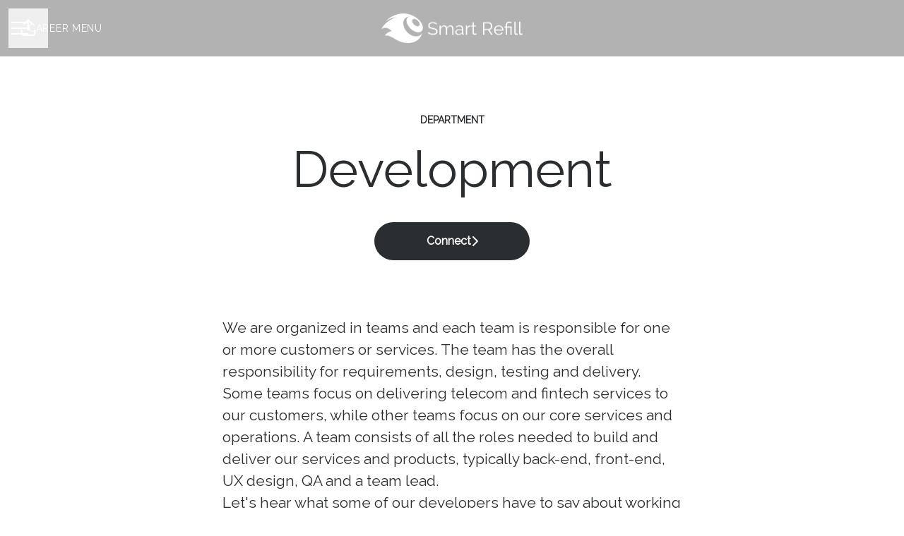

--- FILE ---
content_type: application/javascript
request_url: https://assets-aws.teamtailor-cdn.com/assets/packs/js/careersite-78f3e77926146e4ef0be.js
body_size: 1264
content:
(self.webpackChunkteamtailor=self.webpackChunkteamtailor||[]).push([[5248],{"./app/javascript/images sync recursive ^\\.\\/.*$":(e,t,o)=>{var i={"./icons/close.svg":"./app/javascript/images/icons/close.svg","./icons/trash.svg":"./app/javascript/images/icons/trash.svg"};function a(e){var t=r(e);return o(t)}function r(e){if(!o.o(i,e)){var t=new Error("Cannot find module '"+e+"'");throw t.code="MODULE_NOT_FOUND",t}return i[e]}a.keys=function(){return Object.keys(i)},a.resolve=r,e.exports=a,a.id="./app/javascript/images sync recursive ^\\.\\/.*$"},"./app/javascript/career/video_question.js":(e,t,o)=>{"use strict";o.d(t,{O:()=>a});var i=o("./app/javascript/utils/ziggeo.js");async function a(e,t,o,a,r){const s=await(0,i.K)(a);s.Locale.setLocale(e),s.Locale.mediaLocale.register({"ba-videorecorder-chooser.record-video":t},[`language:${e}`],10),s.Locale.mediaLocale.register({"ba-videorecorder-controlbar.record":o},[`language:${e}`],10),document.querySelectorAll("[id^=video-recorder]").forEach(e=>{s.Recorder.findByElement(e)||function(e,t,o){const i=document.querySelector(`#video-wrapper-${t.dataset.questionId}`),a=i.querySelector("input[name*=video_token]"),r=a.form.querySelector("[type=submit]"),s=a.value;let c={width:420,height:315,theme:"modern",themecolor:"red",picksnapshots:!1,"client-auth":o};0!==s.length&&(c={...c,video:s,rerecordable:!0,recordermode:!1});const n=new e.Recorder({element:t,attrs:c}),p=function(){r.disabled=!0},l=function(){a.value=n.get("video"),r.disabled=!1},d=function(){r.disabled=!1};n.activate(),n.on("countdown recording uploading",p),n.on("processing verified",l),n.on("error",d)}(s,e,r)})}},"./app/javascript/packs/careersite.js":(e,t,o)=>{"use strict";o("./node_modules/@hotwired/turbo-rails/app/javascript/turbo/index.js"),o("./app/javascript/utils/polyfills.js"),o("./app/javascript/controllers/index.js");var i=o("./app/javascript/career/video_question.js"),a=o("./app/javascript/utils/cookies.js");o("./app/javascript/images sync recursive ^\\.\\/.*$"),window.Teamtailor=window.Teamtailor||{},window.Teamtailor.Ziggeo={initializeVideoQuestion:i.O},document.addEventListener("turbo:load",()=>{document.dispatchEvent(new Event("teamtailor:load")),async function(){(function(){try{return window.self!==window.top}catch(e){return!0}})()&&parent.postMessage&&setTimeout(function(){parent.postMessage({height:document.body.offsetHeight,url:window.location.href},"*")},250)}(),r()});const r=()=>{document.querySelector("lite-youtube")&&(0,a.ch)("marketing")&&o.e(5612).then(o.bind(o,"./node_modules/@justinribeiro/lite-youtube/lite-youtube.js")),document.querySelector("lite-vimeo")&&(0,a.ch)("marketing")&&o.e(33).then(o.bind(o,"./node_modules/@slightlyoff/lite-vimeo/lite-vimeo.js"))};document.addEventListener("teamtailor:cookies-changed",r),window.location.hash.startsWith("#section-")&&(window.location.hash=window.location.hash.replace("#section-","#"))},"./app/javascript/utils/polyfills.js":()=>{String.prototype.replaceAll||(String.prototype.replaceAll=function(e,t){return"[object regexp]"===Object.prototype.toString.call(e).toLowerCase()?this.replace(e,t):this.replace(new RegExp(e,"g"),t)})},"./app/javascript/images/icons/close.svg":(e,t,o)=>{"use strict";e.exports=o.p+"static/images/icons/close-ea53e75fa94554aab55b.svg"},"./app/javascript/images/icons/trash.svg":(e,t,o)=>{"use strict";e.exports=o.p+"static/images/icons/trash-734f0471597b172d864d.svg"}},e=>{e.O(0,[601,8559,5217,7107,7569,1339],()=>{return t="./app/javascript/packs/careersite.js",e(e.s=t);var t});e.O()}]);
//# sourceMappingURL=careersite-78f3e77926146e4ef0be.js.map